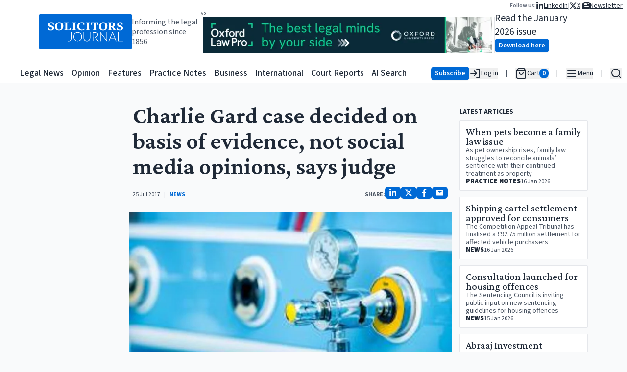

--- FILE ---
content_type: text/x-component
request_url: https://www.solicitorsjournal.com/newsletter?_rsc=1cah4
body_size: 5134
content:
1:"$Sreact.fragment"
3:I[87555,[],""]
4:I[31295,[],""]
5:I[29543,["6874","static/chunks/6874-35f3a73ce59b7980.js","7128","static/chunks/app/newsletter/page-019f6f10d3329e9d.js"],"default"]
6:I[59665,[],"OutletBoundary"]
9:I[74911,[],"AsyncMetadataOutlet"]
b:I[59665,[],"ViewportBoundary"]
d:I[59665,[],"MetadataBoundary"]
f:I[26614,[],""]
:HL["/_next/static/media/3296bccdacdd55f7-s.p.woff2","font",{"crossOrigin":"","type":"font/woff2"}]
:HL["/_next/static/media/9cf9c6e84ed13b5e-s.p.woff2","font",{"crossOrigin":"","type":"font/woff2"}]
:HL["/_next/static/css/919929b8a579d5a3.css","style"]
0:{"P":null,"b":"pouzz6TS7G12A-EJHJgfK","p":"","c":["","newsletter?_rsc=m2aes"],"i":false,"f":[[["",{"children":["newsletter",{"children":["__PAGE__",{}]}]},"$undefined","$undefined",true],["",["$","$1","c",{"children":[[["$","link","0",{"rel":"stylesheet","href":"/_next/static/css/919929b8a579d5a3.css","precedence":"next","crossOrigin":"$undefined","nonce":"$undefined"}]],"$L2"]}],{"children":["newsletter",["$","$1","c",{"children":[null,["$","$L3",null,{"parallelRouterKey":"children","error":"$undefined","errorStyles":"$undefined","errorScripts":"$undefined","template":["$","$L4",null,{}],"templateStyles":"$undefined","templateScripts":"$undefined","notFound":"$undefined","forbidden":"$undefined","unauthorized":"$undefined"}]]}],{"children":["__PAGE__",["$","$1","c",{"children":[["$","div",null,{"className":"container mx-auto p-6 min-h-[600px] bg-white ","children":[["$","h1",null,{"className":"title max-w-prose","children":"Newsletter"}],["$","p",null,{"className":"text-lg mb-4 max-w-prose","children":"Subscribe to our newsletter to receive the latest news and updates."}],["$","$L5",null,{}]]}],null,["$","$L6",null,{"children":["$L7","$L8",["$","$L9",null,{"promise":"$@a"}]]}]]}],{},null,false]},null,false]},[["$","div","l",{"className":"w-full h-full min-h-[60vh] flex justify-center items-center ","children":["$","svg",null,{"stroke":"currentColor","fill":"none","strokeWidth":"2","viewBox":"0 0 24 24","strokeLinecap":"round","strokeLinejoin":"round","className":"animate-spin text-4xl text-gray-500","children":["$undefined",[["$","path","0",{"stroke":"none","d":"M0 0h24v24H0z","fill":"none","children":"$undefined"}],["$","path","1",{"d":"M12 3a9 9 0 1 0 9 9","children":"$undefined"}]]],"style":{"color":"$undefined"},"height":"1em","width":"1em","xmlns":"http://www.w3.org/2000/svg"}]}],[],[]],false],["$","$1","h",{"children":[null,["$","$1","iZbhltzX9ZNroYpna4nfmv",{"children":[["$","$Lb",null,{"children":"$Lc"}],["$","meta",null,{"name":"next-size-adjust","content":""}]]}],["$","$Ld",null,{"children":"$Le"}]]}],false]],"m":"$undefined","G":["$f","$undefined"],"s":false,"S":true}
10:"$Sreact.suspense"
11:I[74911,[],"AsyncMetadata"]
e:["$","div",null,{"hidden":true,"children":["$","$10",null,{"fallback":null,"children":["$","$L11",null,{"promise":"$@12"}]}]}]
8:null
c:[["$","meta","0",{"charSet":"utf-8"}],["$","meta","1",{"name":"viewport","content":"width=device-width, initial-scale=1"}]]
7:null
a:{"metadata":[["$","title","0",{"children":"Solicitors Journal Insights | Latest Legal News, Updates & Professional News"}],["$","meta","1",{"name":"description","content":"Legal and court news for Lawyers, Solicitors, Barristers and the Judiciary covering all practice areas of law since 1856"}],["$","meta","2",{"property":"og:title","content":"Solicitors Journal Insights | Latest Legal News, Updates & Professional News"}],["$","meta","3",{"property":"og:description","content":"Legal and court news for Lawyers, Solicitors, Barristers and the Judiciary covering all practice areas of law since 1856"}],["$","meta","4",{"property":"og:url","content":"https://www.solicitorsjournal.com"}],["$","meta","5",{"property":"og:site_name","content":"Solicitors Journal"}],["$","meta","6",{"property":"og:locale","content":"en-GB"}],["$","meta","7",{"property":"og:image","content":"https://public.solicitorsjournal.com/images/og.png"}],["$","meta","8",{"property":"og:image:width","content":"800"}],["$","meta","9",{"property":"og:image:height","content":"600"}],["$","meta","10",{"property":"og:type","content":"website"}],["$","meta","11",{"name":"twitter:card","content":"summary_large_image"}],["$","meta","12",{"name":"twitter:site","content":"@SolicitorsJrnl"}],["$","meta","13",{"name":"twitter:site:id","content":"1052237196466552833"}],["$","meta","14",{"name":"twitter:creator","content":"@SolicitorsJrnl"}],["$","meta","15",{"name":"twitter:creator:id","content":"1052237196466552833"}],["$","meta","16",{"name":"twitter:title","content":"Solicitors Journal Insights | Latest Legal News, Updates & Professional News"}],["$","meta","17",{"name":"twitter:description","content":"Legal and court news for Lawyers, Solicitors, Barristers and the Judiciary covering all practice areas of law since 1856"}],["$","meta","18",{"name":"twitter:image","content":"https://public.solicitorsjournal.com/images/og.png"}],["$","link","19",{"rel":"icon","href":"/favicon-32x32.png"}],["$","link","20",{"rel":"apple-touch-icon","href":"/apple-touch-icon.png"}]],"error":null,"digest":"$undefined"}
12:{"metadata":"$a:metadata","error":null,"digest":"$undefined"}
13:I[2598,["16","static/chunks/39209d7c-384432b16de1795c.js","8229","static/chunks/9da6db1e-c58a86c027e368a3.js","6874","static/chunks/6874-35f3a73ce59b7980.js","3063","static/chunks/3063-37facd7ee171b6b6.js","2108","static/chunks/2108-511182b69696d358.js","4692","static/chunks/4692-7dbdd71933cab3ad.js","6336","static/chunks/6336-226dcd94cfcf1ae8.js","7177","static/chunks/app/layout-c6fca410668a5666.js"],"default"]
14:I[26259,["16","static/chunks/39209d7c-384432b16de1795c.js","8229","static/chunks/9da6db1e-c58a86c027e368a3.js","6874","static/chunks/6874-35f3a73ce59b7980.js","3063","static/chunks/3063-37facd7ee171b6b6.js","2108","static/chunks/2108-511182b69696d358.js","4692","static/chunks/4692-7dbdd71933cab3ad.js","6336","static/chunks/6336-226dcd94cfcf1ae8.js","7177","static/chunks/app/layout-c6fca410668a5666.js"],"GoogleAnalytics"]
15:I[46189,["16","static/chunks/39209d7c-384432b16de1795c.js","8229","static/chunks/9da6db1e-c58a86c027e368a3.js","6874","static/chunks/6874-35f3a73ce59b7980.js","3063","static/chunks/3063-37facd7ee171b6b6.js","2108","static/chunks/2108-511182b69696d358.js","4692","static/chunks/4692-7dbdd71933cab3ad.js","6336","static/chunks/6336-226dcd94cfcf1ae8.js","7177","static/chunks/app/layout-c6fca410668a5666.js"],"default"]
16:I[81392,["16","static/chunks/39209d7c-384432b16de1795c.js","8229","static/chunks/9da6db1e-c58a86c027e368a3.js","6874","static/chunks/6874-35f3a73ce59b7980.js","3063","static/chunks/3063-37facd7ee171b6b6.js","2108","static/chunks/2108-511182b69696d358.js","4692","static/chunks/4692-7dbdd71933cab3ad.js","6336","static/chunks/6336-226dcd94cfcf1ae8.js","7177","static/chunks/app/layout-c6fca410668a5666.js"],"PostHogPageview"]
17:I[6874,["2084","static/chunks/3627521c-a08a8799c9982ddd.js","6874","static/chunks/6874-35f3a73ce59b7980.js","3063","static/chunks/3063-37facd7ee171b6b6.js","5131","static/chunks/5131-811a3550c5875514.js","2108","static/chunks/2108-511182b69696d358.js","1497","static/chunks/1497-d28215a848b3a28d.js","8974","static/chunks/app/page-e65796b04234de2c.js"],""]
18:I[33063,["2084","static/chunks/3627521c-a08a8799c9982ddd.js","6874","static/chunks/6874-35f3a73ce59b7980.js","3063","static/chunks/3063-37facd7ee171b6b6.js","5131","static/chunks/5131-811a3550c5875514.js","2108","static/chunks/2108-511182b69696d358.js","1497","static/chunks/1497-d28215a848b3a28d.js","8974","static/chunks/app/page-e65796b04234de2c.js"],"Image"]
19:I[15756,["16","static/chunks/39209d7c-384432b16de1795c.js","8229","static/chunks/9da6db1e-c58a86c027e368a3.js","6874","static/chunks/6874-35f3a73ce59b7980.js","3063","static/chunks/3063-37facd7ee171b6b6.js","2108","static/chunks/2108-511182b69696d358.js","4692","static/chunks/4692-7dbdd71933cab3ad.js","6336","static/chunks/6336-226dcd94cfcf1ae8.js","7177","static/chunks/app/layout-c6fca410668a5666.js"],"default"]
1a:I[90690,["16","static/chunks/39209d7c-384432b16de1795c.js","8229","static/chunks/9da6db1e-c58a86c027e368a3.js","6874","static/chunks/6874-35f3a73ce59b7980.js","3063","static/chunks/3063-37facd7ee171b6b6.js","2108","static/chunks/2108-511182b69696d358.js","4692","static/chunks/4692-7dbdd71933cab3ad.js","6336","static/chunks/6336-226dcd94cfcf1ae8.js","7177","static/chunks/app/layout-c6fca410668a5666.js"],"HeaderBottom"]
1b:I[3371,["16","static/chunks/39209d7c-384432b16de1795c.js","8229","static/chunks/9da6db1e-c58a86c027e368a3.js","6874","static/chunks/6874-35f3a73ce59b7980.js","3063","static/chunks/3063-37facd7ee171b6b6.js","2108","static/chunks/2108-511182b69696d358.js","4692","static/chunks/4692-7dbdd71933cab3ad.js","6336","static/chunks/6336-226dcd94cfcf1ae8.js","7177","static/chunks/app/layout-c6fca410668a5666.js"],"default"]
1c:I[34378,["2084","static/chunks/3627521c-a08a8799c9982ddd.js","6874","static/chunks/6874-35f3a73ce59b7980.js","3063","static/chunks/3063-37facd7ee171b6b6.js","5131","static/chunks/5131-811a3550c5875514.js","2108","static/chunks/2108-511182b69696d358.js","1497","static/chunks/1497-d28215a848b3a28d.js","8974","static/chunks/app/page-e65796b04234de2c.js"],"Portal"]
1d:I[59276,["16","static/chunks/39209d7c-384432b16de1795c.js","8229","static/chunks/9da6db1e-c58a86c027e368a3.js","6874","static/chunks/6874-35f3a73ce59b7980.js","3063","static/chunks/3063-37facd7ee171b6b6.js","2108","static/chunks/2108-511182b69696d358.js","4692","static/chunks/4692-7dbdd71933cab3ad.js","6336","static/chunks/6336-226dcd94cfcf1ae8.js","7177","static/chunks/app/layout-c6fca410668a5666.js"],"default"]
2:["$","html",null,{"lang":"en","children":[["$","head",null,{"children":[["$","link",null,{"rel":"dns-prefetch","href":"//js.stripe.com"}],["$","link",null,{"rel":"dns-prefetch","href":"//us-assets.i.posthog.com"}],["$","link",null,{"rel":"dns-prefetch","href":"//app.posthog.com"}],["$","link",null,{"rel":"dns-prefetch","href":"//www.googletagmanager.com"}],["$","link",null,{"rel":"preconnect","href":"https://js.stripe.com"}],["$","link",null,{"rel":"preconnect","href":"https://us-assets.i.posthog.com"}],["$","link",null,{"rel":"preconnect","href":"https://app.posthog.com"}],["$","link",null,{"rel":"prefetch","href":"https://js.stripe.com/v3/"}],["$","meta",null,{"httpEquiv":"Cache-Control","content":"public, max-age=31536000, immutable"}]]}],["$","$L13",null,{"children":["$","body",null,{"className":"__variable_746b61 __variable_1fdbab","children":[["$","$L14",null,{"gaId":"G-1D838PNCRP"}],["$","$10",null,{"children":["$","$L15",null,{}]}],["$","$10",null,{"children":["$","$L16",null,{}]}],[["$","div",null,{"className":"min-h-[40px] max-md:min-h-[48px] h-fit sticky top-0 pointer-events-all","children":["$","div",null,{"className":"h-0 min-h-[130px] bg-white","children":["$","div",null,{"className":"gap-6 w-full  max-w-screen-2xl relative px-[5rem] max-lg:px-2 mx-auto top-0 h-[130px] min-h-[70px] flex flex-row justify-between items-center","children":[["$","div",null,{"className":"flex flex-row gap-4 items-center max-md:hidden ","children":[["$","$L17",null,{"className":"bg-primary-600 rounded-sm text-white font-semibold hover:bg-primary-700","href":"/","children":["$","$L18",null,{"src":"/sjlogoplain.svg","alt":"Solicitors Journal Logo","width":200,"height":200,"priority":true}]}],["$","div",null,{"className":"text-gray-600 max-lg:hidden max-w-[150px] leading-5","children":"Informing the legal profession since 1856"}]]}],["$","div",null,{"className":"flex flex-row gap-4  h-full flex-grow ","children":[["$","div",null,{"className":"flex flex-col justify-center items-center flex-1 w-full","children":["$","div",null,{"className":"flex flex-col justify-center items-start max-lg:w-full","children":[["$","span",null,{"className":"text-gray-600 text-[6pt] font-semibold uppercase tracking-widest h-3 w-full","children":"Ad"}],["$","$L17",null,{"href":"https://academic.oup.com/info-oxford-law-pro?utm_campaign=8699gwr3u-869b75gq1-Tr-Gg-Fa-Cg-Ah&utm_source=third+party&utm_medium=referral&utm_content=web+banner+link&utm_term=","className":"w-full relative max-w-[600px] lg:w-[600px] h-[75px] border ","children":["$","$L18",null,{"src":"https://static.iicj.net/image/fpto/OUP - Banner Jan 2026 (728 x 90 px).png","alt":"Banner Ad","fill":true,"className":"object-contain","priority":true}]}]]}]}],["$","div",null,{"className":"w-full flex flex-row justify-center max-xl:hidden items-center gap-4 ","children":["$","$10",null,{"children":["$","$L19",null,{"edition":{"edition_id":202570,"pdf_file":"SJ%20January%202026%20-%20INSIDE.pdf","edition_title":"SJ 169/1 January 2026","cover_image":"SJ_Jan_2026.png","month":"January","year":2026}}]}]}],["$","nav",null,{"className":"absolute top-0 right-0 flex flex-row gap-4 items-center","children":["$","div",null,{"className":"bg-white border-b border-l border-r px-2 py-0.5","children":["$","div",null,{"className":"flex flex-row items-center gap-4","children":[["$","span",null,{"className":"text-gray-500 font-semibold text-xs","children":"Follow us:"}],["$","ul",null,{"className":"flex flex-row list-none gap-2 text-sm max-md:text-lg items-center","children":[["$","li","linkedin",{"className":"flex flex-row items-center gap-2","children":[["$","$L17",null,{"className":"underline flex flex-row gap-1 items-center","href":"https://www.linkedin.com/groups/3200852","aria-label":"Follow us on LinkedIn","children":[["$","svg",null,{"stroke":"currentColor","fill":"currentColor","strokeWidth":"0","viewBox":"0 0 448 512","className":"text-base","children":["$undefined",[["$","path","0",{"d":"M100.28 448H7.4V148.9h92.88zM53.79 108.1C24.09 108.1 0 83.5 0 53.8a53.79 53.79 0 0 1 107.58 0c0 29.7-24.1 54.3-53.79 54.3zM447.9 448h-92.68V302.4c0-34.7-.7-79.2-48.29-79.2-48.29 0-55.69 37.7-55.69 76.7V448h-92.78V148.9h89.08v40.8h1.3c12.4-23.5 42.69-48.3 87.88-48.3 94 0 111.28 61.9 111.28 142.3V448z","children":"$undefined"}]]],"style":{"color":"$undefined"},"height":"1em","width":"1em","xmlns":"http://www.w3.org/2000/svg"}],["$","span",null,{"className":"max-md:hidden","children":"LinkedIn"}]]}],["$","div",null,{"className":"text-gray-300","children":"|"}]]}],["$","li","twitter",{"className":"flex flex-row items-center gap-2","children":[["$","$L17",null,{"className":"underline flex flex-row gap-1 items-center","href":"https://twitter.com/SolicitorsJrnl","aria-label":"Follow us on X","children":[["$","svg",null,{"stroke":"currentColor","fill":"currentColor","strokeWidth":"0","viewBox":"0 0 512 512","className":"text-base","children":["$undefined",[["$","path","0",{"d":"M389.2 48h70.6L305.6 224.2 487 464H345L233.7 318.6 106.5 464H35.8L200.7 275.5 26.8 48H172.4L272.9 180.9 389.2 48zM364.4 421.8h39.1L151.1 88h-42L364.4 421.8z","children":"$undefined"}]]],"style":{"color":"$undefined"},"height":"1em","width":"1em","xmlns":"http://www.w3.org/2000/svg"}],["$","span",null,{"className":"max-md:hidden","children":"X"}]]}],["$","div",null,{"className":"text-gray-300","children":"|"}]]}],["$","li","newsletter",{"className":"flex flex-row items-center gap-2","children":[["$","$L17",null,{"className":"underline flex flex-row gap-1 items-center","href":"/newsletter","aria-label":"Subscribe to our free newsletter","children":[["$","svg",null,{"stroke":"currentColor","fill":"currentColor","strokeWidth":"0","viewBox":"0 0 512 512","className":"text-base","children":["$undefined",[["$","path","0",{"d":"M96 96c0-35.3 28.7-64 64-64H448c35.3 0 64 28.7 64 64V416c0 35.3-28.7 64-64 64H80c-44.2 0-80-35.8-80-80V128c0-17.7 14.3-32 32-32s32 14.3 32 32V400c0 8.8 7.2 16 16 16s16-7.2 16-16V96zm64 24v80c0 13.3 10.7 24 24 24H296c13.3 0 24-10.7 24-24V120c0-13.3-10.7-24-24-24H184c-13.3 0-24 10.7-24 24zm208-8c0 8.8 7.2 16 16 16h48c8.8 0 16-7.2 16-16s-7.2-16-16-16H384c-8.8 0-16 7.2-16 16zm0 96c0 8.8 7.2 16 16 16h48c8.8 0 16-7.2 16-16s-7.2-16-16-16H384c-8.8 0-16 7.2-16 16zM160 304c0 8.8 7.2 16 16 16H432c8.8 0 16-7.2 16-16s-7.2-16-16-16H176c-8.8 0-16 7.2-16 16zm0 96c0 8.8 7.2 16 16 16H432c8.8 0 16-7.2 16-16s-7.2-16-16-16H176c-8.8 0-16 7.2-16 16z","children":"$undefined"}]]],"style":{"color":"$undefined"},"height":"1em","width":"1em","xmlns":"http://www.w3.org/2000/svg"}],["$","span",null,{"className":"max-md:hidden","children":"Newsletter"}]]}],false]}]]}]]}]}]}]]}]]}]}]}],["$","$L1a",null,{}]],["$","$L1b",null,{}],["$","$L1c",null,{"children":["$","$L1d",null,{}]}],["$","div",null,{"className":" w-full z-10 sticky h-full bg-gray-50 flex flex-row items-start","children":[false,null,false,["$","div",null,{"className":"mx-auto py-6 w-full max-w-screen-2xl flex flex-col items-center justify-center gap-6","children":[["$","$L3",null,{"parallelRouterKey":"children","error":"$undefined","errorStyles":"$undefined","errorScripts":"$undefined","template":["$","$L4",null,{}],"templateStyles":"$undefined","templateScripts":"$undefined","notFound":[[["$","title",null,{"children":"404: This page could not be found."}],["$","div",null,{"style":{"fontFamily":"system-ui,\"Segoe UI\",Roboto,Helvetica,Arial,sans-serif,\"Apple Color Emoji\",\"Segoe UI Emoji\"","height":"100vh","textAlign":"center","display":"flex","flexDirection":"column","alignItems":"center","justifyContent":"center"},"children":["$","div",null,{"children":[["$","style",null,{"dangerouslySetInnerHTML":{"__html":"body{color:#000;background:#fff;margin:0}.next-error-h1{border-right:1px solid rgba(0,0,0,.3)}@media (prefers-color-scheme:dark){body{color:#fff;background:#000}.next-error-h1{border-right:1px solid rgba(255,255,255,.3)}}"}}],["$","h1",null,{"className":"next-error-h1","style":{"display":"inline-block","margin":"0 20px 0 0","padding":"0 23px 0 0","fontSize":24,"fontWeight":500,"verticalAlign":"top","lineHeight":"49px"},"children":404}],["$","div",null,{"style":{"display":"inline-block"},"children":["$","h2",null,{"style":{"fontSize":14,"fontWeight":400,"lineHeight":"49px","margin":0},"children":"This page could not be found."}]}]]}]}]],[]],"forbidden":"$undefined","unauthorized":"$undefined"}],false,["$","div",null,{"className":"flex flex-col justify-center items-center flex-1 w-full","children":["$","div",null,{"className":"flex flex-col justify-center items-start max-lg:w-full","children":[["$","span",null,{"className":"text-gray-600 text-[6pt] font-semibold uppercase tracking-widest h-3 w-full","children":"Ad"}],["$","$L17",null,{"href":"https://academic.oup.com/info-oxford-law-pro?utm_campaign=8699gwr3u-869b75gq1-Tr-Gg-Fa-Cg-Ah&utm_source=third+party&utm_medium=referral&utm_content=web+banner+link&utm_term=","className":"w-full relative max-w-[600px] lg:w-[600px] h-[75px] border ","children":["$","$L18",null,{"src":"https://static.iicj.net/image/fpto/OUP - Banner Jan 2026 (728 x 90 px).png","alt":"Banner Ad","fill":true,"className":"object-contain","priority":true}]}]]}]}]]}],null]}],["$","footer",null,{"className":"bg-gray-100 text-gray-700 px-4 py-8 z-[10000]","children":[["$","div",null,{"className":"max-w-screen-xl mx-auto flex flex-col md:flex-row md:justify-between gap-8","children":[["$","div",null,{"className":"flex flex-col gap-3 items-center md:items-start max-w-[500px] w-full","children":["$","div",null,{"className":"flex flex-wrap gap-4 justify-center md:justify-start","children":[[["$","$L17","legal-news",{"href":"/","className":"text-lg font-semibold hover:underline","children":"Legal News"}],["$","$L17","all-articles",{"href":"/category/news","className":"text-lg font-semibold hover:underline","children":"All Articles"}],["$","$L17","announcements",{"href":"/category/announcements","className":"text-lg font-semibold hover:underline","children":"Announcements"}],["$","$L17","appointments",{"href":"/category/appointments","className":"text-lg font-semibold hover:underline","children":"Appointments"}],["$","$L17","events",{"href":"/category/events","className":"text-lg font-semibold hover:underline","children":"Events"}],["$","$L17","court-report",{"href":"/category/court-report","className":"text-lg font-semibold hover:underline","children":"Court Reports"}],["$","$L17","opinion",{"href":"/category/opinion","className":"text-lg font-semibold hover:underline","children":"Opinion"}],["$","$L17","feature",{"href":"/category/feature","className":"text-lg font-semibold hover:underline","children":"Features"}],["$","$L17","interview",{"href":"/category/interview","className":"text-lg font-semibold hover:underline","children":"Interviews"}],["$","$L17","practice-notes",{"href":"/category/practice-notes","className":"text-lg font-semibold hover:underline","children":"Practice Notes"}],["$","$L17","business",{"href":"/category/business","className":"text-lg font-semibold hover:underline","children":"Business"}],["$","$L17","international",{"href":"/category/international","className":"text-lg font-semibold hover:underline","children":"International"}],["$","$L17","ai-search",{"href":"/ai-search","className":"text-lg font-semibold hover:underline","children":"SJ AI Search"}]],["$","ul",null,{"className":"flex flex-col md:flex-row gap-6 items-center","children":["$","li",null,{"className":"flex items-center space-x-3","children":[["$","span",null,{"className":"text-xs","children":"Follow us:"}],["$","$L17",null,{"href":"https://twitter.com/SolicitorsJrnl","className":"text-primary-600 text-xl hover:text-primary-700","aria-label":"X (formerly Twitter)","children":["$","svg",null,{"stroke":"currentColor","fill":"currentColor","strokeWidth":"0","viewBox":"0 0 512 512","children":["$undefined",[["$","path","0",{"d":"M389.2 48h70.6L305.6 224.2 487 464H345L233.7 318.6 106.5 464H35.8L200.7 275.5 26.8 48H172.4L272.9 180.9 389.2 48zM364.4 421.8h39.1L151.1 88h-42L364.4 421.8z","children":"$undefined"}]]],"className":"$undefined","style":{"color":"$undefined"},"height":"1em","width":"1em","xmlns":"http://www.w3.org/2000/svg"}]}],["$","$L17",null,{"href":"https://www.linkedin.com/groups/3200852","className":"text-primary-600 text-xl hover:text-primary-700","aria-label":"LinkedIn","children":["$","svg",null,{"stroke":"currentColor","fill":"currentColor","strokeWidth":"0","viewBox":"0 0 448 512","children":["$undefined",[["$","path","0",{"d":"M100.28 448H7.4V148.9h92.88zM53.79 108.1C24.09 108.1 0 83.5 0 53.8a53.79 53.79 0 0 1 107.58 0c0 29.7-24.1 54.3-53.79 54.3zM447.9 448h-92.68V302.4c0-34.7-.7-79.2-48.29-79.2-48.29 0-55.69 37.7-55.69 76.7V448h-92.78V148.9h89.08v40.8h1.3c12.4-23.5 42.69-48.3 87.88-48.3 94 0 111.28 61.9 111.28 142.3V448z","children":"$undefined"}]]],"className":"$undefined","style":{"color":"$undefined"},"height":"1em","width":"1em","xmlns":"http://www.w3.org/2000/svg"}]}]]}]}]]}]}]," ",["$","h2",null,{"className":"sr-only","children":"Contact us for legal news, subscriptions, and advertising"}],["$","div",null,{"className":"flex flex-col gap-2 items-center md:items-start","children":[["$","h3",null,{"className":"text-lg font-semibold","children":"Legal News desk contact"}],["$","$L17",null,{"href":"mailto:editorial@solicitorsjournal.com","children":"editorial@solicitorsjournal.com"}],["$","$L17",null,{"href":"tel:01223750755","rel":"noopener","target":"_blank","children":"+44 (0)1223 750 755"}]]}],["$","div",null,{"className":"flex flex-col gap-2 items-center md:items-start","children":[["$","h3",null,{"className":"text-lg font-semibold","children":"Subscriptions"}],["$","$L17",null,{"href":"mailto:subscriptions@solicitorsjournal.com","children":"subscriptions@solicitorsjournal.com"}],["$","$L17",null,{"href":"tel:01223750755","rel":"noopener","target":"_blank","children":"+44 (0)1223 750 755"}]]}],["$","div",null,{"className":"flex flex-col gap-2 items-center md:items-start","children":[["$","h3",null,{"className":"text-lg font-semibold","children":"Advertising"}],["$","$L17",null,{"href":"mailto:advertising@solicitorsjournal.com","children":"advertising@solicitorsjournal.com"}],["$","$L17",null,{"href":"tel:01223750755","rel":"noopener","target":"_blank","children":"+44 (0)1223 750 755"}]]}]]}],["$","div",null,{"className":"mt-8 border-t border-gray-300 pt-4 text-xs text-center pb-6","children":[["$","nav",null,{"children":["$","ul",null,{"className":"flex flex-col md:flex-row gap-6 items-center justify-center","children":[["$","li",null,{"children":["$","$L17",null,{"href":"/page/contact","className":"underline","children":"Contact Us"}]}],["$","li",null,{"children":["$","$L17",null,{"href":"/page/terms-and-conditions","className":"underline","children":"Terms and Conditions"}]}],["$","li",null,{"children":["$","$L17",null,{"href":"/page/cookie-policy","className":"underline","children":"Cookie Policy"}]}],["$","li",null,{"children":["$","$L17",null,{"href":"/page/privacy-policy","className":"underline","children":"Privacy Policy"}]}],["$","li",null,{"children":["$","$L17",null,{"href":"https://www.plsclear.com/pages/ClearWizard.aspx?provider=solicitorsJournal&id=00381047","className":"underline flex items-center gap-2","aria-label":"PLS Clear","children":[["$","$L18",null,{"src":"/pls_logo.png","width":60,"height":20,"alt":"PLS Logo","className":"m-auto"}],"Copyright & permissions"]}]}]]}]}],["$","div",null,{"className":"mt-4","children":["Â© ",2026," Solicitors Journal in partnership with the"," ",["$","$L17",null,{"href":"https://www.iicj.net","className":"underline","children":"International In-house Counsel Journal"}]," ","| ISSN 0038-1047 | Picture Credits: Freepix, Unsplash and by permission of the authors"]}]]}]]}]]}]}]]}]


--- FILE ---
content_type: text/x-component
request_url: https://www.solicitorsjournal.com/sjarticle/when-pets-become-a-family-law-issue?category=Practice%20Notes&_rsc=1cah4
body_size: -233
content:
0:{"b":"pouzz6TS7G12A-EJHJgfK","f":[["children","sjarticle","children",["slug","when-pets-become-a-family-law-issue","d"],[["slug","when-pets-become-a-family-law-issue","d"],{"children":["__PAGE__?{\"category\":\"Practice Notes\"}",{}]}],null,[null,null],false]],"S":false}


--- FILE ---
content_type: application/javascript; charset=UTF-8
request_url: https://www.solicitorsjournal.com/_next/static/chunks/3063-37facd7ee171b6b6.js
body_size: 5358
content:
"use strict";(self.webpackChunk_N_E=self.webpackChunk_N_E||[]).push([[3063],{15564:(e,t,r)=>{var i=r(49509);Object.defineProperty(t,"__esModule",{value:!0});var n=r(55166),o=r(45477);Object.defineProperty(t,"__esModule",{value:!0}),!function(e,t){for(var r in t)Object.defineProperty(e,r,{enumerable:!0,get:t[r]})}(t,{default:function(){return _},defaultHead:function(){return g}});var a=r(38466),u=r(93011),s=r(95155),l=u._(r(12115)),d=a._(r(85029)),c=r(42464),f=r(82830),p=r(17544);function g(e){void 0===e&&(e=!1);var t=[(0,s.jsx)("meta",{charSet:"utf-8"},"charset")];return e||t.push((0,s.jsx)("meta",{name:"viewport",content:"width=device-width"},"viewport")),t}function m(e,t){return"string"==typeof t||"number"==typeof t?e:t.type===l.default.Fragment?e.concat(l.default.Children.toArray(t.props.children).reduce(function(e,t){return"string"==typeof t||"number"==typeof t?e:e.concat(t)},[])):e.concat(t)}r(43230);var h=["name","httpEquiv","charSet","itemProp"];function v(e,t){var r,o,a,u,s=t.inAmpMode;return e.reduce(m,[]).reverse().concat(g(s).reverse()).filter((r=new Set,o=new Set,a=new Set,u={},function(e){var t=!0,i=!1;if(e.key&&"number"!=typeof e.key&&e.key.indexOf("$")>0){i=!0;var n=e.key.slice(e.key.indexOf("$")+1);r.has(n)?t=!1:r.add(n)}switch(e.type){case"title":case"base":o.has(e.type)?t=!1:o.add(e.type);break;case"meta":for(var s=0,l=h.length;s<l;s++){var d=h[s];if(e.props.hasOwnProperty(d))if("charSet"===d)a.has(d)?t=!1:a.add(d);else{var c=e.props[d],f=u[d]||new Set;("name"!==d||!i)&&f.has(c)?t=!1:(f.add(c),u[d]=f)}}}return t})).reverse().map(function(e,t){var r=e.key||t;if(i.env.__NEXT_OPTIMIZE_FONTS&&!s&&"link"===e.type&&e.props.href&&["https://fonts.googleapis.com/css","https://use.typekit.net/"].some(function(t){return e.props.href.startsWith(t)})){var o=n._({},e.props||{});return o["data-href"]=o.href,o.href=void 0,o["data-optimized-fonts"]=!0,l.default.cloneElement(e,o)}return l.default.cloneElement(e,{key:r})})}var _=function(e){var t=e.children,r=(0,l.useContext)(c.AmpStateContext),i=(0,l.useContext)(f.HeadManagerContext);return(0,s.jsx)(d.default,{reduceComponentsToState:v,headManager:i,inAmpMode:(0,p.isInAmpMode)(r),children:t})};("function"==typeof t.default||"object"===o._(t.default)&&null!==t.default)&&void 0===t.default.__esModule&&(Object.defineProperty(t.default,"__esModule",{value:!0}),Object.assign(t.default,t),e.exports=t.default)},17544:(e,t)=>{function r(e){var t=void 0===e?{}:e,r=t.ampFirst,i=t.hybrid,n=t.hasQuery;return void 0!==r&&r||void 0!==i&&i&&void 0!==n&&n}Object.defineProperty(t,"__esModule",{value:!0}),Object.defineProperty(t,"isInAmpMode",{enumerable:!0,get:function(){return r}})},33063:(e,t,r)=>{Object.defineProperty(t,"__esModule",{value:!0});var i=r(55166),n=r(68387),o=r(36465),a=r(7325),u=r(22744),s=r(45477);Object.defineProperty(t,"__esModule",{value:!0}),Object.defineProperty(t,"Image",{enumerable:!0,get:function(){return z}});var l=r(38466),d=r(93011),c=r(95155),f=d._(r(12115)),p=l._(r(47650)),g=l._(r(15564)),m=r(38883),h=r(95840),v=r(86752);r(43230);var _=r(70901),y=l._(r(51193)),b=r(6654),w={deviceSizes:[640,750,828,1080,1200,1920,2048,3840],imageSizes:[16,32,48,64,96,128,256,384],path:"/_next/image",loader:"default",dangerouslyAllowSVG:!1,unoptimized:!1};function j(e,t,r,o,a,u,s){var l=null==e?void 0:e.src;e&&e["data-loaded-src"]!==l&&(e["data-loaded-src"]=l,("decode"in e?e.decode():Promise.resolve()).catch(function(){}).then(function(){if(e.parentElement&&e.isConnected){if("empty"!==t&&a(!0),null==r?void 0:r.current){var u=new Event("load");Object.defineProperty(u,"target",{writable:!1,value:e});var s=!1,l=!1;r.current(n._(i._({},u),{nativeEvent:u,currentTarget:e,target:e,isDefaultPrevented:function(){return s},isPropagationStopped:function(){return l},persist:function(){},preventDefault:function(){s=!0,u.preventDefault()},stopPropagation:function(){l=!0,u.stopPropagation()}}))}(null==o?void 0:o.current)&&o.current(e)}}))}function S(e){return f.use?{fetchPriority:e}:{fetchpriority:e}}var C=(0,f.forwardRef)(function(e,t){var r=e.src,a=e.srcSet,u=e.sizes,s=e.height,l=e.width,d=e.decoding,p=e.className,g=e.style,m=e.fetchPriority,h=e.placeholder,v=e.loading,_=e.unoptimized,y=e.fill,w=e.onLoadRef,C=e.onLoadingCompleteRef,P=e.setBlurComplete,z=e.setShowAltText,x=e.sizesInput,O=(e.onLoad,e.onError),E=o._(e,["src","srcSet","sizes","height","width","decoding","className","style","fetchPriority","placeholder","loading","unoptimized","fill","onLoadRef","onLoadingCompleteRef","setBlurComplete","setShowAltText","sizesInput","onLoad","onError"]),R=(0,f.useCallback)(function(e){e&&(O&&(e.src=e.src),e.complete&&j(e,h,w,C,P,_,x))},[r,h,w,C,P,O,_,x]),M=(0,b.useMergedRef)(t,R);return(0,c.jsx)("img",n._(i._({},E,S(m)),{loading:v,width:l,height:s,decoding:d,"data-nimg":y?"fill":"1",className:p,style:g,sizes:u,srcSet:a,src:r,ref:M,onLoad:function(e){j(e.currentTarget,h,w,C,P,_,x)},onError:function(e){z(!0),"empty"!==h&&P(!0),O&&O(e)}}))});function P(e){var t=e.isAppRouter,r=e.imgAttributes,n=i._({as:"image",imageSrcSet:r.srcSet,imageSizes:r.sizes,crossOrigin:r.crossOrigin,referrerPolicy:r.referrerPolicy},S(r.fetchPriority));return t&&p.default.preload?(p.default.preload(r.src,n),null):(0,c.jsx)(g.default,{children:(0,c.jsx)("link",i._({rel:"preload",href:r.srcSet?void 0:r.src},n),"__nimg-"+r.src+r.srcSet+r.sizes)})}var z=(0,f.forwardRef)(function(e,t){var r=(0,f.useContext)(_.RouterContext),o=(0,f.useContext)(v.ImageConfigContext),s=(0,f.useMemo)(function(){var e,t=w||o||h.imageConfigDefault,r=u._(t.deviceSizes).concat(u._(t.imageSizes)).sort(function(e,t){return e-t}),a=t.deviceSizes.sort(function(e,t){return e-t}),s=null==(e=t.qualities)?void 0:e.sort(function(e,t){return e-t});return n._(i._({},t),{allSizes:r,deviceSizes:a,qualities:s})},[o]),l=e.onLoad,d=e.onLoadingComplete,p=(0,f.useRef)(l);(0,f.useEffect)(function(){p.current=l},[l]);var g=(0,f.useRef)(d);(0,f.useEffect)(function(){g.current=d},[d]);var b=a._((0,f.useState)(!1),2),j=b[0],S=b[1],z=a._((0,f.useState)(!1),2),x=z[0],O=z[1],E=(0,m.getImgProps)(e,{defaultLoader:y.default,imgConf:s,blurComplete:j,showAltText:x}),R=E.props,M=E.meta;return(0,c.jsxs)(c.Fragment,{children:[(0,c.jsx)(C,n._(i._({},R),{unoptimized:M.unoptimized,placeholder:M.placeholder,fill:M.fill,onLoadRef:p,onLoadingCompleteRef:g,setBlurComplete:S,setShowAltText:O,sizesInput:e.sizes,ref:t})),M.priority?(0,c.jsx)(P,{isAppRouter:!r,imgAttributes:R}):null]})});("function"==typeof t.default||"object"===s._(t.default)&&null!==t.default)&&void 0===t.default.__esModule&&(Object.defineProperty(t.default,"__esModule",{value:!0}),Object.assign(t.default,t),e.exports=t.default)},38883:(e,t,r)=>{Object.defineProperty(t,"__esModule",{value:!0});var i=r(55166),n=r(68387),o=r(36465);r(7325);var a=r(22744),u=r(45477);Object.defineProperty(t,"__esModule",{value:!0}),Object.defineProperty(t,"getImgProps",{enumerable:!0,get:function(){return p}}),r(43230);var s=r(75100),l=r(95840),d=["-moz-initial","fill","none","scale-down",void 0];function c(e){return void 0!==e.default}function f(e){return void 0===e?e:"number"==typeof e?Number.isFinite(e)?e:NaN:"string"==typeof e&&/^[0-9]+$/.test(e)?parseInt(e,10):NaN}function p(e,t){var r,p,g,m=e.src,h=e.sizes,v=e.unoptimized,_=void 0!==v&&v,y=e.priority,b=void 0!==y&&y,w=e.loading,j=e.className,S=e.quality,C=e.width,P=e.height,z=e.fill,x=void 0!==z&&z,O=e.style,E=e.overrideSrc,R=(e.onLoad,e.onLoadingComplete,e.placeholder),M=void 0===R?"empty":R,I=e.blurDataURL,k=e.fetchPriority,A=e.decoding,L=e.layout,D=e.objectFit,N=e.objectPosition,T=(e.lazyBoundary,e.lazyRoot,o._(e,["src","sizes","unoptimized","priority","loading","className","quality","width","height","fill","style","overrideSrc","onLoad","onLoadingComplete","placeholder","blurDataURL","fetchPriority","decoding","layout","objectFit","objectPosition","lazyBoundary","lazyRoot"])),F=t.imgConf,q=t.showAltText,U=t.blurComplete,B=t.defaultLoader,W=F||l.imageConfigDefault;if("allSizes"in W)G=W;else{var G,H,X=a._(W.deviceSizes).concat(a._(W.imageSizes)).sort(function(e,t){return e-t}),V=W.deviceSizes.sort(function(e,t){return e-t}),$=null==(H=W.qualities)?void 0:H.sort(function(e,t){return e-t});G=n._(i._({},W),{allSizes:X,deviceSizes:V,qualities:$})}if(void 0===B)throw Object.defineProperty(Error("images.loaderFile detected but the file is missing default export.\nRead more: https://nextjs.org/docs/messages/invalid-images-config"),"__NEXT_ERROR_CODE",{value:"E163",enumerable:!1,configurable:!0});var J=T.loader||B;delete T.loader,delete T.srcSet;var Y="__next_img_default"in J;if(Y){if("custom"===G.loader)throw Object.defineProperty(Error('Image with src "'+m+'" is missing "loader" prop.\nRead more: https://nextjs.org/docs/messages/next-image-missing-loader'),"__NEXT_ERROR_CODE",{value:"E252",enumerable:!1,configurable:!0})}else{var Q=J;J=function(e){return e.config,Q(o._(e,["config"]))}}if(L){"fill"===L&&(x=!0);var Z={intrinsic:{maxWidth:"100%",height:"auto"},responsive:{width:"100%",height:"auto"}}[L];Z&&(O=i._({},O,Z));var K={responsive:"100vw",fill:"100vw"}[L];K&&!h&&(h=K)}var ee="",et=f(C),er=f(P);if((r=m)&&(void 0===r?"undefined":u._(r))==="object"&&(c(r)||void 0!==r.src)){var ei=c(m)?m.default:m;if(!ei.src)throw Object.defineProperty(Error("An object should only be passed to the image component src parameter if it comes from a static image import. It must include src. Received "+JSON.stringify(ei)),"__NEXT_ERROR_CODE",{value:"E460",enumerable:!1,configurable:!0});if(!ei.height||!ei.width)throw Object.defineProperty(Error("An object should only be passed to the image component src parameter if it comes from a static image import. It must include height and width. Received "+JSON.stringify(ei)),"__NEXT_ERROR_CODE",{value:"E48",enumerable:!1,configurable:!0});if(p=ei.blurWidth,g=ei.blurHeight,I=I||ei.blurDataURL,ee=ei.src,!x)if(et||er){if(et&&!er){var en=et/ei.width;er=Math.round(ei.height*en)}else if(!et&&er){var eo=er/ei.height;et=Math.round(ei.width*eo)}}else et=ei.width,er=ei.height}var ea=!b&&("lazy"===w||void 0===w);(!(m="string"==typeof m?m:ee)||m.startsWith("data:")||m.startsWith("blob:"))&&(_=!0,ea=!1),G.unoptimized&&(_=!0),Y&&!G.dangerouslyAllowSVG&&m.split("?",1)[0].endsWith(".svg")&&(_=!0);var eu=f(S),es=Object.assign(x?{position:"absolute",height:"100%",width:"100%",left:0,top:0,right:0,bottom:0,objectFit:D,objectPosition:N}:{},q?{}:{color:"transparent"},O),el=U||"empty"===M?null:"blur"===M?'url("data:image/svg+xml;charset=utf-8,'+(0,s.getImageBlurSvg)({widthInt:et,heightInt:er,blurWidth:p,blurHeight:g,blurDataURL:I||"",objectFit:es.objectFit})+'")':'url("'+M+'")',ed=d.includes(es.objectFit)?"fill"===es.objectFit?"100% 100%":"cover":es.objectFit,ec=el?{backgroundSize:ed,backgroundPosition:es.objectPosition||"50% 50%",backgroundRepeat:"no-repeat",backgroundImage:el}:{},ef=function(e){var t=e.config,r=e.src,i=e.unoptimized,n=e.width,o=e.quality,u=e.sizes,s=e.loader;if(i)return{src:r,srcSet:void 0,sizes:void 0};var l=function(e,t,r){var i=e.deviceSizes,n=e.allSizes;if(r){for(var o=/(^|\s)(1?\d?\d)vw/g,u=[];s=o.exec(r);)u.push(parseInt(s[2]));if(u.length){var s,l,d=.01*(l=Math).min.apply(l,a._(u));return{widths:n.filter(function(e){return e>=i[0]*d}),kind:"w"}}return{widths:n,kind:"w"}}return"number"!=typeof t?{widths:i,kind:"w"}:{widths:a._(new Set([t,2*t].map(function(e){return n.find(function(t){return t>=e})||n[n.length-1]}))),kind:"x"}}(t,n,u),d=l.widths,c=l.kind,f=d.length-1;return{sizes:u||"w"!==c?u:"100vw",srcSet:d.map(function(e,i){return s({config:t,src:r,quality:o,width:e})+" "+("w"===c?e:i+1)+c}).join(", "),src:s({config:t,src:r,quality:o,width:d[f]})}}({config:G,src:m,unoptimized:_,width:et,quality:eu,sizes:h,loader:J});return{props:n._(i._({},T),{loading:ea?"lazy":w,fetchPriority:k,width:et,height:er,decoding:void 0===A?"async":A,className:j,style:i._({},es,ec),sizes:ef.sizes,srcSet:ef.srcSet,src:E||ef.src}),meta:{unoptimized:_,priority:b,placeholder:M,fill:x}}}},42464:(e,t,r)=>{Object.defineProperty(t,"__esModule",{value:!0}),Object.defineProperty(t,"AmpStateContext",{enumerable:!0,get:function(){return i}});var i=r(38466)._(r(12115)).default.createContext({})},51193:(e,t)=>{function r(e){var t,r=e.config,i=e.src,n=e.width,o=e.quality||(null==(t=r.qualities)?void 0:t.reduce(function(e,t){return Math.abs(t-75)<Math.abs(e-75)?t:e}))||75;return r.path+"?url="+encodeURIComponent(i)+"&w="+n+"&q="+o+(i.startsWith("/_next/static/media/"),"")}Object.defineProperty(t,"__esModule",{value:!0}),Object.defineProperty(t,"default",{enumerable:!0,get:function(){return i}}),r.__next_img_default=!0;var i=r},70901:(e,t,r)=>{Object.defineProperty(t,"__esModule",{value:!0}),Object.defineProperty(t,"RouterContext",{enumerable:!0,get:function(){return i}});var i=r(38466)._(r(12115)).default.createContext(null)},75100:(e,t)=>{function r(e){var t=e.widthInt,r=e.heightInt,i=e.blurWidth,n=e.blurHeight,o=e.blurDataURL,a=e.objectFit,u=i?40*i:t,s=n?40*n:r,l=u&&s?"viewBox='0 0 "+u+" "+s+"'":"";return"%3Csvg xmlns='http://www.w3.org/2000/svg' "+l+"%3E%3Cfilter id='b' color-interpolation-filters='sRGB'%3E%3CfeGaussianBlur stdDeviation='20'/%3E%3CfeColorMatrix values='1 0 0 0 0 0 1 0 0 0 0 0 1 0 0 0 0 0 100 -1' result='s'/%3E%3CfeFlood x='0' y='0' width='100%25' height='100%25'/%3E%3CfeComposite operator='out' in='s'/%3E%3CfeComposite in2='SourceGraphic'/%3E%3CfeGaussianBlur stdDeviation='20'/%3E%3C/filter%3E%3Cimage width='100%25' height='100%25' x='0' y='0' preserveAspectRatio='"+(l?"none":"contain"===a?"xMidYMid":"cover"===a?"xMidYMid slice":"none")+"' style='filter: url(%23b);' href='"+o+"'/%3E%3C/svg%3E"}Object.defineProperty(t,"__esModule",{value:!0}),Object.defineProperty(t,"getImageBlurSvg",{enumerable:!0,get:function(){return r}})},85029:(e,t,r)=>{Object.defineProperty(t,"__esModule",{value:!0}),Object.defineProperty(t,"default",{enumerable:!0,get:function(){return a}});var i=r(12115),n=i.useLayoutEffect,o=i.useEffect;function a(e){var t=e.headManager,r=e.reduceComponentsToState;function a(){if(t&&t.mountedInstances){var n=i.Children.toArray(Array.from(t.mountedInstances).filter(Boolean));t.updateHead(r(n,e))}}return n(function(){var r;return null==t||null==(r=t.mountedInstances)||r.add(e.children),function(){var r;null==t||null==(r=t.mountedInstances)||r.delete(e.children)}}),n(function(){return t&&(t._pendingUpdate=a),function(){t&&(t._pendingUpdate=a)}}),o(function(){return t&&t._pendingUpdate&&(t._pendingUpdate(),t._pendingUpdate=null),function(){t&&t._pendingUpdate&&(t._pendingUpdate(),t._pendingUpdate=null)}}),null}},86752:(e,t,r)=>{Object.defineProperty(t,"__esModule",{value:!0}),Object.defineProperty(t,"ImageConfigContext",{enumerable:!0,get:function(){return o}});var i=r(38466)._(r(12115)),n=r(95840),o=i.default.createContext(n.imageConfigDefault)},95840:(e,t)=>{Object.defineProperty(t,"__esModule",{value:!0}),!function(e,t){for(var r in t)Object.defineProperty(e,r,{enumerable:!0,get:t[r]})}(t,{VALID_LOADERS:function(){return r},imageConfigDefault:function(){return i}});var r=["default","imgix","cloudinary","akamai","custom"],i={deviceSizes:[640,750,828,1080,1200,1920,2048,3840],imageSizes:[16,32,48,64,96,128,256,384],path:"/_next/image",loader:"default",loaderFile:"",domains:[],disableStaticImages:!1,minimumCacheTTL:60,formats:["image/webp"],dangerouslyAllowSVG:!1,contentSecurityPolicy:"script-src 'none'; frame-src 'none'; sandbox;",contentDispositionType:"attachment",localPatterns:void 0,remotePatterns:[],qualities:void 0,unoptimized:!1}}}]);